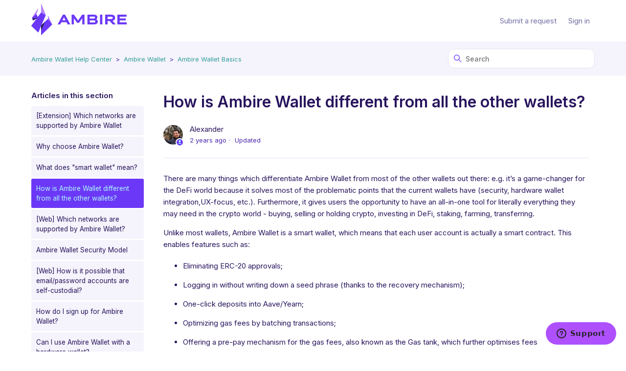

--- FILE ---
content_type: text/html; charset=utf-8
request_url: https://help.ambire.com/hc/en-us/articles/4408465287314-How-is-Ambire-Wallet-different-from-all-the-other-wallets
body_size: 8715
content:
<!DOCTYPE html>
<html dir="ltr" lang="en-US">
<head>
  <meta charset="utf-8" />
  <!-- v26831 -->


  <title>How is Ambire Wallet different from all the other wallets? &ndash; Ambire Wallet Help Center</title>

  

  <meta name="description" content="There are many things which differentiate Ambire Wallet from most of the other wallets out there: e.g. it’s a game-changer for the DeFi..." /><meta property="og:image" content="https://help.ambire.com/hc/theming_assets/01JV9S4NQBW9F92GK8MB2TRP7K" />
<meta property="og:type" content="website" />
<meta property="og:site_name" content="Ambire Wallet Help Center" />
<meta property="og:title" content="How is Ambire Wallet different from all the other wallets?" />
<meta property="og:description" content="There are many things which differentiate Ambire Wallet from most of the other wallets out there: e.g. it’s a game-changer for the DeFi world because it solves most of the problematic points that t..." />
<meta property="og:url" content="https://help.ambire.com/hc/en-us/articles/4408465287314-How-is-Ambire-Wallet-different-from-all-the-other-wallets" />
<link rel="canonical" href="https://help.ambire.com/hc/en-us/articles/4408465287314-How-is-Ambire-Wallet-different-from-all-the-other-wallets">
<link rel="alternate" hreflang="en-us" href="https://help.ambire.com/hc/en-us/articles/4408465287314-How-is-Ambire-Wallet-different-from-all-the-other-wallets">
<link rel="alternate" hreflang="x-default" href="https://help.ambire.com/hc/en-us/articles/4408465287314-How-is-Ambire-Wallet-different-from-all-the-other-wallets">

  <link rel="stylesheet" href="//static.zdassets.com/hc/assets/application-f34d73e002337ab267a13449ad9d7955.css" media="all" id="stylesheet" />
  <link rel="stylesheet" type="text/css" href="/hc/theming_assets/9691831/360001028340/style.css?digest=20086146455196">

  <link rel="icon" type="image/x-icon" href="/hc/theming_assets/01JV9SGE6AKAJTK6Z415A8N3GC">

    <script async src="https://www.googletagmanager.com/gtag/js?id=G-FB0VDSHHFN"></script>
<script>
  window.dataLayer = window.dataLayer || [];
  function gtag(){dataLayer.push(arguments);}
  gtag('js', new Date());
  gtag('config', 'G-FB0VDSHHFN');
</script>


  <!--
* Name: Green
* Version: 4.0.2
* Author: Grow Shine Services Pvt. Ltd.
* Download From: https://www.customersupporttheme.com Or https://themes.grow-shine.com/
* Corporate Website : https://www.grow-shine.com
* License: You must have a valid license purchased only from customersupporttheme.com in order to legally use the theme for your project.
* Copyright: © 2016 - 2023 Grow Shine Services Pvt. Ltd. All Rights Reserved.
-->

<meta charset="utf-8">
<meta http-equiv="X-UA-Compatible" content="IE=edge,chrome=1">
<meta name="viewport" content="width=device-width, initial-scale=1.0">
<meta content="width=device-width, initial-scale=1.0" name="viewport" />
<meta property="og:image" content="https://www.ambire.com/images/meta-image.png">


<link href="https://fonts.googleapis.com/css2?family=Inter:wght@100;200;300;400;500;600;700;800&family=Lato:wght@100;300;400;700;900&family=Montserrat:wght@100;300;400;500;600;700&family=Open+Sans:wght@300;400;500;600;700&family=Roboto:wght@100;300;400;500;700&display=swap" rel="stylesheet">


<link href="https://cdn.lineicons.com/4.0/lineicons.css" rel="stylesheet">
<link rel="stylesheet" href="https://use.fontawesome.com/releases/v6.3.0/css/all.css" />
<script src="https://kit.fontawesome.com/bfc862380e.js"></script>


<script src="https://cdnjs.cloudflare.com/ajax/libs/jquery/3.6.3/jquery.min.js"></script>

<!-- Make the translated search clear button label available for use in JS -->
<!-- See buildClearSearchButton() in script.js -->
<script type="text/javascript">window.searchClearButtonLabelLocalized = "Clear search";</script>





<script type="text/javascript">

  
  $(document).ready(function() {
    
    

    $('#YOUR_CAT_ID .category-icon').append('<i class="fa-solid fa-book-open-reader"></i>');

    $('#YOUR_CAT_ID .category-icon').append('<i class="fa-solid fa-circle-play"></i>');

    $('#YOUR_CAT_ID .category-icon').append('<i class="fa-solid fa-circle-question"></i>');

    $('#YOUR_CAT_ID .category-icon').append('<i class="fa-solid fa-gear"></i>');

  });

</script>

  
</head>
<body class="">
  
  
  

  <a class="skip-navigation" tabindex="1" href="#main-content">Skip to main content</a>





<header class="hc_header  ">
   <div class="header cd-header ">
      
      <div class="logo">
         <a title="Ambire Wallet Help Center" href="/hc/en-us">
           <img src="/hc/theming_assets/01JV9S4NQBW9F92GK8MB2TRP7K" alt="Ambire Wallet Help Center Help Center home page">
           
         </a>
      </div>
      <div class="nav-wrapper">
         <button class="menu-button" aria-controls="user-nav" aria-expanded="false" aria-label="Toggle navigation menu">
            <svg xmlns="http://www.w3.org/2000/svg" width="16" height="16" focusable="false" viewBox="0 0 16 16" class="icon-menu">
               <path fill="none" stroke="currentColor" stroke-linecap="round" d="M1.5 3.5h13m-13 4h13m-13 4h13"/>
            </svg>
         </button>
         <nav class="user-nav" id="user-nav">
           
           <a class="submit-a-request xs_hide" href="/hc/en-us/requests/new">Submit a request</a>
           
         </nav>
         
         
         <a rel="nofollow" data-auth-action="signin" title="Opens a dialog" role="button" href="https://ambire.zendesk.com/access?brand_id=360001028340&amp;return_to=https%3A%2F%2Fhelp.ambire.com%2Fhc%2Fen-us%2Farticles%2F4408465287314-How-is-Ambire-Wallet-different-from-all-the-other-wallets">
           Sign in
         </a>
         
         
         
         
         
      </div>
   </div>
</header>

<nav class="dropdown--links">
   <ul class="cd-primary-nav">
      
      <li><a href="#!">The Team</a></li>
      
      
      <li><a href="#!">Our Services</a></li>
      
      
      <li><a href="#!">Join Us</a></li>
      
      
      <li><a href="#!">Blog</a></li>
      
      
      
      <li><a href="/hc/en-us/requests/new">Submit a request</a></li>
      
   </ul>
</nav>


  <main role="main">
    
<section class="breadcrumbs__block">
  <div class="container ">
    <nav class="sub-nav">
      <ol class="breadcrumbs">
  
    <li title="Ambire Wallet Help Center">
      
        <a href="/hc/en-us">Ambire Wallet Help Center</a>
      
    </li>
  
    <li title="Ambire Wallet">
      
        <a href="/hc/en-us/categories/4404980091538-Ambire-Wallet">Ambire Wallet</a>
      
    </li>
  
    <li title="Ambire Wallet Basics">
      
        <a href="/hc/en-us/sections/4405022494738-Ambire-Wallet-Basics">Ambire Wallet Basics</a>
      
    </li>
  
</ol>

      <div class="search-container">
        <svg xmlns="http://www.w3.org/2000/svg" width="12" height="12" focusable="false" viewBox="0 0 12 12" class="search-icon">
          <circle cx="4.5" cy="4.5" r="4" fill="none" stroke="currentColor"/>
          <path stroke="currentColor" stroke-linecap="round" d="M11 11L7.5 7.5"/>
        </svg>
        
        <form role="search" class="search" data-search="" action="/hc/en-us/search" accept-charset="UTF-8" method="get"><input type="hidden" name="utf8" value="&#x2713;" autocomplete="off" /><input type="hidden" name="category" id="category" value="4404980091538" autocomplete="off" />
<input type="search" name="query" id="query" placeholder="Search" aria-label="Search" /></form>
      </div>
    </nav>
  </div>
</section>

<div class="container ">
  <div class="article-container" id="article-container">
    
    
    <aside class="article-sidebar" aria-labelledby="section-articles-title">
      <div class="collapsible-sidebar">
          <button type="button" class="collapsible-sidebar-toggle" aria-labelledby="section-articles-title" aria-expanded="false">
            <svg xmlns="http://www.w3.org/2000/svg" width="20" height="20" focusable="false" viewBox="0 0 12 12" aria-hidden="true" class="collapsible-sidebar-toggle-icon chevron-icon">
              <path fill="none" stroke="currentColor" stroke-linecap="round" d="M3 4.5l2.6 2.6c.2.2.5.2.7 0L9 4.5"/>
            </svg>
            <svg xmlns="http://www.w3.org/2000/svg" width="20" height="20" focusable="false" viewBox="0 0 12 12" aria-hidden="true" class="collapsible-sidebar-toggle-icon x-icon">
              <path stroke="currentColor" stroke-linecap="round" d="M3 9l6-6m0 6L3 3"/>
            </svg>
          </button>
          <span id="section-articles-title" class="collapsible-sidebar-title sidenav-title">
            Articles in this section
          </span>
          <div class="collapsible-sidebar-body">
            <ul>
              
                <li>
                  <a href="/hc/en-us/articles/16226621785756--Extension-Which-networks-are-supported-by-Ambire-Wallet" class="sidenav-item ">[Extension] Which networks are supported by Ambire Wallet</a>
                </li>
              
                <li>
                  <a href="/hc/en-us/articles/4404969473938-Why-choose-Ambire-Wallet" class="sidenav-item ">Why choose Ambire Wallet?</a>
                </li>
              
                <li>
                  <a href="/hc/en-us/articles/4408458981778-What-does-smart-wallet-mean" class="sidenav-item ">What does &quot;smart wallet&quot; mean?</a>
                </li>
              
                <li>
                  <a href="/hc/en-us/articles/4408465287314-How-is-Ambire-Wallet-different-from-all-the-other-wallets" class="sidenav-item current-article">How is Ambire Wallet different from all the other wallets?</a>
                </li>
              
                <li>
                  <a href="/hc/en-us/articles/4410827841298--Web-Which-networks-are-supported-by-Ambire-Wallet" class="sidenav-item ">[Web] Which networks are supported by Ambire Wallet?</a>
                </li>
              
                <li>
                  <a href="/hc/en-us/articles/4411180546834-Ambire-Wallet-Security-Model" class="sidenav-item ">Ambire Wallet Security Model</a>
                </li>
              
                <li>
                  <a href="/hc/en-us/articles/4411399869458--Web-How-is-it-possible-that-email-password-accounts-are-self-custodial" class="sidenav-item ">[Web] How is it possible that email/password accounts are self-custodial?</a>
                </li>
              
                <li>
                  <a href="/hc/en-us/articles/4410230471186-How-do-I-sign-up-for-Ambire-Wallet" class="sidenav-item ">How do I sign up for Ambire Wallet?</a>
                </li>
              
                <li>
                  <a href="/hc/en-us/articles/4404962771986-Can-I-use-Ambire-Wallet-with-a-hardware-wallet" class="sidenav-item ">Can I use Ambire Wallet with a hardware wallet?</a>
                </li>
              
                <li>
                  <a href="/hc/en-us/articles/11193670937116-Why-do-Ambire-Wallet-accounts-appear-as-EOAs-on-block-explorers-e-g-Etherscan" class="sidenav-item ">Why do Ambire Wallet accounts appear as EOAs on block explorers (e.g. Etherscan)?</a>
                </li>
              
            </ul>
            
              <a href="/hc/en-us/sections/4405022494738-Ambire-Wallet-Basics" class="article-sidebar-item">See more</a>
            
          </div>
        </div>
    </aside>
    

    <article id="main-content" class="article ">
      <header class="article-header">
        
        <h1 title="How is Ambire Wallet different from all the other wallets?" class="article-title">
          How is Ambire Wallet different from all the other wallets?
          
        </h1>

        <div class="article-author">
          
            <div class="avatar article-avatar">
              
                <svg xmlns="http://www.w3.org/2000/svg" width="12" height="12" focusable="false" viewBox="0 0 12 12" class="icon-agent" aria-label="User (Alexander) is a team member">
                  <path fill="currentColor" d="M6 0C2.7 0 0 2.7 0 6s2.7 6 6 6 6-2.7 6-6-2.7-6-6-6zm0 2c1.1 0 2 .9 2 2s-.9 2-2 2-2-.9-2-2 .9-2 2-2zm2.3 7H3.7c-.3 0-.4-.3-.3-.5C3.9 7.6 4.9 7 6 7s2.1.6 2.6 1.5c.1.2 0 .5-.3.5z"/>
                </svg>
              
              <img src="https://help.ambire.com/system/photos/1900016176034/avattttt.jpg" alt="" class="user-avatar"/>
            </div>
          
          <div class="article-meta">
            
              
                Alexander
              
            

            <ul class="meta-group">
              
                <li class="meta-data"><time datetime="2023-06-22T06:48:23Z" title="2023-06-22T06:48:23Z" data-datetime="relative">June 22, 2023 06:48</time></li>
                <li class="meta-data">Updated</li>
              
            </ul>
          </div>
        </div>
        
        
      </header>

      <section class="article-info">
        <div class="article-content">
          <div class="article-body"><p>There are many things which differentiate Ambire Wallet from most of the other wallets out there: e.g. it’s a game-changer for the DeFi world because it solves most of the problematic points that the current wallets have (security, hardware wallet integration,UX-focus, etc.). Furthermore, it gives users the opportunity to have an all-in-one tool for literally everything they may need in the crypto world - buying, selling or holding crypto, investing in DeFi, staking, farming, transferring.</p>
<p>Unlike most wallets, Ambire Wallet is a smart wallet, which means that each user account is actually a smart contract. This enables features such as:</p>
<ul>
<li>Eliminating ERC-20 approvals;</li>
<li>Logging in without writing down a seed phrase (thanks to the recovery mechanism);</li>
<li>One-click deposits into Aave/Yearn;</li>
<li>Optimizing gas fees by batching transactions;</li>
<li>Offering a pre-pay mechanism for the gas fees, also known as the Gas tank, which further optimises fees</li>
<li>Protecting from sandwiching/frontrunning via Flashbots and Eden; and others.</li>
</ul>
<p>As such, it's one of the first wallets to combine ease of use with power and security. For example, you can start with a simple email/password login but switch to hardware wallet authentication at any point without having to move any funds, making it suitable for a wide audience of crypto holders who find DeFi too complicated or difficult.</p></div>

          

          
        </div>
      </section>

      <footer>
        <div class="article-footer">
          
            <div class="article-share">
  <ul class="share">
    <li>
      <a href="https://www.facebook.com/share.php?title=How+is+Ambire+Wallet+different+from+all+the+other+wallets%3F&u=https%3A%2F%2Fhelp.ambire.com%2Fhc%2Fen-us%2Farticles%2F4408465287314-How-is-Ambire-Wallet-different-from-all-the-other-wallets" class="share-facebook" aria-label="Facebook">
        <svg xmlns="http://www.w3.org/2000/svg" width="12" height="12" focusable="false" viewBox="0 0 12 12" aria-label="Share this page on Facebook">
          <path fill="currentColor" d="M6 0a6 6 0 01.813 11.945V7.63h1.552l.244-1.585H6.812v-.867c0-.658.214-1.242.827-1.242h.985V2.55c-.173-.024-.538-.075-1.23-.075-1.444 0-2.29.767-2.29 2.513v1.055H3.618v1.585h1.484v4.304A6.001 6.001 0 016 0z"/>
        </svg>
      </a>
    </li>
    <li>
      <a href="https://twitter.com/share?lang=en&text=How+is+Ambire+Wallet+different+from+all+the+other+wallets%3F&url=https%3A%2F%2Fhelp.ambire.com%2Fhc%2Fen-us%2Farticles%2F4408465287314-How-is-Ambire-Wallet-different-from-all-the-other-wallets" class="share-twitter" aria-label="X Corp">
        <svg xmlns="http://www.w3.org/2000/svg" width="12" height="12" focusable="false" viewBox="0 0 12 12" aria-label="Share this page on X Corp">
          <path fill="currentColor" d="M.0763914 0 3.60864 0 6.75369 4.49755 10.5303 0 11.6586 0 7.18498 5.11431 12 12 8.46775 12 5.18346 7.30333 1.12825 12 0 12 4.7531 6.6879z"/>
        </svg>
      </a>
    </li>
    <li>
      <a href="https://www.linkedin.com/shareArticle?mini=true&source=Ambire&title=How+is+Ambire+Wallet+different+from+all+the+other+wallets%3F&url=https%3A%2F%2Fhelp.ambire.com%2Fhc%2Fen-us%2Farticles%2F4408465287314-How-is-Ambire-Wallet-different-from-all-the-other-wallets" class="share-linkedin" aria-label="LinkedIn">
        <svg xmlns="http://www.w3.org/2000/svg" width="12" height="12" focusable="false" viewBox="0 0 12 12" aria-label="Share this page on LinkedIn">
          <path fill="currentColor" d="M10.8 0A1.2 1.2 0 0112 1.2v9.6a1.2 1.2 0 01-1.2 1.2H1.2A1.2 1.2 0 010 10.8V1.2A1.2 1.2 0 011.2 0h9.6zM8.09 4.356a1.87 1.87 0 00-1.598.792l-.085.133h-.024v-.783H4.676v5.727h1.778V7.392c0-.747.142-1.47 1.068-1.47.913 0 .925.854.925 1.518v2.785h1.778V7.084l-.005-.325c-.05-1.38-.456-2.403-2.13-2.403zm-4.531.142h-1.78v5.727h1.78V4.498zm-.89-2.846a1.032 1.032 0 100 2.064 1.032 1.032 0 000-2.064z"/>
        </svg>
      </a>
    </li>
  </ul>

</div>
          
          
        </div>
        
          <div class="article-votes">
            <span class="article-votes-question" id="article-votes-label">Was this article helpful?</span>
            <div class="article-votes-controls" role="group" aria-labelledby="article-votes-label">
              <button type="button" class="button article-vote article-vote-up" data-auth-action="signin" aria-label="This article was helpful" aria-pressed="false">Yes</button>
              <button type="button" class="button article-vote article-vote-down" data-auth-action="signin" aria-label="This article was not helpful" aria-pressed="false">No</button>
            </div>
            <small class="article-votes-count">
              <span class="article-vote-label">2 out of 3 found this helpful</span>
            </small>
          </div>
        
        
        <div class="article-return-to-top">
          <a href="#article-container">
            Return to top
            <svg xmlns="http://www.w3.org/2000/svg" class="article-return-to-top-icon" width="20" height="20" focusable="false" viewBox="0 0 12 12" aria-hidden="true">
              <path fill="none" stroke="currentColor" stroke-linecap="round" d="M3 4.5l2.6 2.6c.2.2.5.2.7 0L9 4.5"/>
            </svg>
          </a>
        </div>
      </footer>

      <div class="article-relatives">
        
        
          <div data-recent-articles></div>
        
        
        
          
  <section class="related-articles">
    
      <h2 class="related-articles-title">Related articles</h2>
    
    <ul>
      
        <li>
          <a href="/hc/en-us/related/click?data=BAh7CjobZGVzdGluYXRpb25fYXJ0aWNsZV9pZGwrCBKf0%[base64]%3D--bb137efd34eb09c528b1b0c15c83b63b8ea04db0" rel="nofollow">[Web] Which networks are supported by Ambire Wallet?</a>
        </li>
      
        <li>
          <a href="/hc/en-us/related/click?data=[base64]%3D%3D--80b1485391879dae242bc1a1b16440aa142a473f" rel="nofollow">Ambire Wallet Security Model</a>
        </li>
      
        <li>
          <a href="/hc/en-us/related/click?data=[base64]%3D--0e2127642ca05da6a1ff17e8f98bdfce906411ce" rel="nofollow">[Web] How is it possible that email/password accounts are self-custodial?</a>
        </li>
      
        <li>
          <a href="/hc/en-us/related/click?data=[base64]" rel="nofollow">What does &quot;smart wallet&quot; mean?</a>
        </li>
      
        <li>
          <a href="/hc/en-us/related/click?data=[base64]" rel="nofollow">Why do Ambire Wallet accounts appear as EOAs on block explorers (e.g. Etherscan)?</a>
        </li>
      
    </ul>
  </section>


        
      </div>
      
    </article>
  </div>
</div>

  </main>

  <footer class="footer text-center">
   <div class="container ">
         <div class="social_icons">
            <ul class="social">
               
                  <li><a href="https://www.facebook.com/AmbireWallet" target="_blank"><i class="fa-brands fa-facebook-f"></i></a></li>
               
               
                  <li><a href="https://twitter.com/AmbireWallet" target="_blank"><i class="fa-brands fa-twitter"></i></a></li>
               
               
                  <li><a href="https://www.linkedin.com/company/ambiretech/" target="_blank"><i class="fa-brands fa-linkedin-in"></i></a></li>
               
               
               
               
                  <li><a href="https://www.youtube.com/@AmbireTech" target="_blank"><i class="fa-brands fa-youtube"></i></a></li>
               
               
                  <li><a href="https://github.com/AmbireTech" target="_blank"><i class="fa-brands fa-github"></i></a></li>
               
            </ul>
         </div>
   </div>
   <aside class="footer-legal text-center">
      <div class="container ">
         <p>&copy; <span id="year"></span> Copyright© Ambire Wallet</p>
      </div>
   </aside>
</footer>



  <!-- / -->

  
  <script src="//static.zdassets.com/hc/assets/en-us.f90506476acd6ed8bfc8.js"></script>
  

  <script type="text/javascript">
  /*

    Greetings sourcecode lurker!

    This is for internal Zendesk and legacy usage,
    we don't support or guarantee any of these values
    so please don't build stuff on top of them.

  */

  HelpCenter = {};
  HelpCenter.account = {"subdomain":"ambire","environment":"production","name":"Ambire"};
  HelpCenter.user = {"identifier":"da39a3ee5e6b4b0d3255bfef95601890afd80709","email":null,"name":"","role":"anonymous","avatar_url":"https://assets.zendesk.com/hc/assets/default_avatar.png","is_admin":false,"organizations":[],"groups":[]};
  HelpCenter.internal = {"asset_url":"//static.zdassets.com/hc/assets/","web_widget_asset_composer_url":"https://static.zdassets.com/ekr/snippet.js","current_session":{"locale":"en-us","csrf_token":null,"shared_csrf_token":null},"usage_tracking":{"event":"article_viewed","data":"[base64]--29853d1e9be5fdf4666a13e973516fc959790454","url":"https://help.ambire.com/hc/activity"},"current_record_id":"4408465287314","current_record_url":"/hc/en-us/articles/4408465287314-How-is-Ambire-Wallet-different-from-all-the-other-wallets","current_record_title":"How is Ambire Wallet different from all the other wallets?","current_text_direction":"ltr","current_brand_id":360001028340,"current_brand_name":"Ambire","current_brand_url":"https://ambire.zendesk.com","current_brand_active":true,"current_path":"/hc/en-us/articles/4408465287314-How-is-Ambire-Wallet-different-from-all-the-other-wallets","show_autocomplete_breadcrumbs":true,"user_info_changing_enabled":false,"has_user_profiles_enabled":false,"has_end_user_attachments":true,"user_aliases_enabled":false,"has_anonymous_kb_voting":false,"has_multi_language_help_center":true,"show_at_mentions":false,"embeddables_config":{"embeddables_web_widget":true,"embeddables_help_center_auth_enabled":false,"embeddables_connect_ipms":false},"answer_bot_subdomain":"static","gather_plan_state":"not_started","has_article_verification":false,"has_gather":false,"has_ckeditor":false,"has_community_enabled":false,"has_community_badges":false,"has_community_post_content_tagging":false,"has_gather_content_tags":false,"has_guide_content_tags":true,"has_user_segments":true,"has_answer_bot_web_form_enabled":true,"has_garden_modals":false,"theming_cookie_key":"hc-da39a3ee5e6b4b0d3255bfef95601890afd80709-2-preview","is_preview":false,"has_search_settings_in_plan":true,"theming_api_version":2,"theming_settings":{"logo":"/hc/theming_assets/01JV9S4NQBW9F92GK8MB2TRP7K","logo_height":"64px","logo_tagline":"","enable_link":false,"enable_link_url":"https://www.ambire.com","favicon":"/hc/theming_assets/01JV9SGE6AKAJTK6Z415A8N3GC","enable_signin":true,"enable_ticket":true,"enable_community":false,"fixed_header":false,"menu_color":"rgba(114, 111, 163, 1)","dropdown_menu_color":"rgba(245, 243, 251, 1)","custom_menu":"-","dropdown1":"The Team","dropdown1_url":"#!","dropdown2":"Our Services","dropdown2_url":"#!","dropdown3":"Join Us","dropdown3_url":"#!","dropdown4":"Blog","dropdown4_url":"#!","hero_show_image":"yes","homepage_background_image":"/hc/theming_assets/01JV7HZFP215P0G4RDAYTHBZXV","hero_unit_bg_color":"rgba(255, 255, 255, 0)","opacity_value":"0","hero_title":"How can we help you?","hero_unit_title_color":"rgba(40, 21, 93, 1)","search_placeholder":"Type your question here...","submit_bg_color":"rgba(108, 56, 247, 1)","border_radius":"12px","instant_search":true,"scoped_kb_search":true,"scoped_community_search":true,"brand_color":"rgba(108, 56, 247, 1)","text_color":"rgba(40, 21, 93, 1)","link_color":"rgba(49, 158, 153, 1)","brand_text_color":"rgba(173, 255, 251, 1)","border_color":"rgba(226, 225, 245, 1)","heading_font":"'Inter', sans-serif","text_font":"'Inter', sans-serif","categories_bg_color":"rgba(108, 56, 247, 1)","categories_icon_color":"rgba(173, 255, 251, 1)","category1_id":"4404980112786","category1_icon":"","category2_id":"4404980091538","category2_icon":"","category3_id":"4404980117778","category3_icon":"","category4_id":"360002318420","category4_icon":"","category5_id":"YOUR-CAT-ID","category5_icon":"fa-solid fa-basket-shopping","category6_id":"YOUR-CAT-ID","category6_icon":"fa-solid fa-credit-card","category7_id":"YOUR-CAT-ID","category7_icon":"fa-solid fa-credit-card","category8_id":"YOUR-CAT-ID","category8_icon":"fa-solid fa-credit-card","category9_id":"YOUR-CAT-ID","category9_icon":"fa-solid fa-credit-card","category10_id":"YOUR-CAT-ID","category10_icon":"fa-solid fa-credit-card","category11_id":"YOUR-CAT-ID","category11_icon":"fa-solid fa-credit-card","category12_id":"YOUR-CAT-ID","category12_icon":"fa-solid fa-credit-card","category13_id":"YOUR-CAT-ID","category13_icon":"fa-solid fa-credit-card","category_description":"no","enable_custom_icon":true,"toggle_promoted_articles":"no","promoted_title":"Frequently asked questions","disable_accordion":true,"toggle_community_block":"yes","community_image":"/hc/theming_assets/01JV7J3RV0G3PQRF8R33E7FGCA","contact_title":"Didn't find an answer?","contact_subtitle":"Don’t hesitate to get in touch with our support team. Open a ticket and we will respond as soon as possible.","btn1_text":"Contact us","btn1_url":"/hc/en-us/requests/new","btn2_text":"-","btn2_url":"","toggle_recent_activity":"no","footer_color":"rgba(233, 227, 251, 1)","footer_text_color":"rgba(108, 56, 247, 1)","facebook_url":"https://www.facebook.com/AmbireWallet","twitter_url":"https://twitter.com/AmbireWallet","linkedin_url":"https://www.linkedin.com/company/ambiretech/","pinterest_url":"-","instagram_url":"-","youtube_url":"https://www.youtube.com/@AmbireTech","github_url":"https://github.com/AmbireTech","copyright_text":"Copyright© Ambire Wallet","show_articles_in_section":"yes","bg_color":"rgba(245, 243, 251, 1)","show_article_author":true,"show_article_comments":false,"show_follow_article":false,"show_recently_viewed_articles":true,"show_related_articles":true,"show_article_sharing":true,"note_message":"#bce8f1","warning_message":"#e5415e","quote_message":"#d5ccc9","show_follow_section":true,"support_message":true,"support_message_text":"Due to the timezone differences, our support team may take several hours to get in touch with you.","show_follow_post":true,"show_post_sharing":true,"show_follow_topic":true,"request_list_beta":true,"container_layout":"boxed","alert_bar":false,"alert_bar_bg":"rgba(161, 1, 25, 0.08)","alert_text_color":"rgba(161, 1, 25, 1)","alert_text":"SPECIAL OFFER: Save 40% or More on all plans, Limited time offer.","alert_link_text":"Click here","alert_link_url":"https://themes.grow-shine.com/zendesk-themes","translations_enable":false},"has_pci_credit_card_custom_field":false,"help_center_restricted":false,"is_assuming_someone_else":false,"flash_messages":[],"user_photo_editing_enabled":true,"user_preferred_locale":"en-us","base_locale":"en-us","login_url":"https://ambire.zendesk.com/access?brand_id=360001028340\u0026return_to=https%3A%2F%2Fhelp.ambire.com%2Fhc%2Fen-us%2Farticles%2F4408465287314-How-is-Ambire-Wallet-different-from-all-the-other-wallets","has_alternate_templates":false,"has_custom_statuses_enabled":false,"has_hc_generative_answers_setting_enabled":true,"has_generative_search_with_zgpt_enabled":false,"has_suggested_initial_questions_enabled":false,"has_guide_service_catalog":true,"has_service_catalog_search_poc":false,"has_service_catalog_itam":false,"has_csat_reverse_2_scale_in_mobile":false,"has_knowledge_navigation":false,"has_unified_navigation":false,"has_csat_bet365_branding":false,"version":"v26831","dev_mode":false};
</script>

  
  
  <script src="//static.zdassets.com/hc/assets/hc_enduser-2a5c7d395cc5df83aeb04ab184a4dcef.js"></script>
  <script type="text/javascript" src="/hc/theming_assets/9691831/360001028340/script.js?digest=20086146455196"></script>
  
</body>
</html>

--- FILE ---
content_type: image/svg+xml
request_url: https://help.ambire.com/hc/theming_assets/01JV9S4NQBW9F92GK8MB2TRP7K
body_size: 1106
content:
<svg viewBox="0 0 670 219.864" height="219.864" width="670" xmlns="http://www.w3.org/2000/svg" data-name="Group 5101" id="Group_5101">
  <path fill-rule="evenodd" fill="#6c38f7" transform="translate(87.603 38.129)" d="M182.775,105.8h-14.84l-8.019-15.21H123.653l-8.019,15.21H97.718l36.619-67.987H149.6q18.368,33.989,36.714,67.987Zm-41-49.525L130.9,76.8h21.688L141.774,56.279ZM209.223,105.8H195.455V37.817h16.489l29.064,40.661,28.805-40.661h16.4V105.8H270.329V62.114L247.388,94.967H234.374l-23.04-32.474V105.81h-2.111Zm145.6,0H306.34V37.817h47.113c7.008,0,12.729,1.671,16.736,4.763a16.4,16.4,0,0,1,6.419,13.569,16.566,16.566,0,0,1-7.579,14.26,19.123,19.123,0,0,1,6.3,4.629,16.74,16.74,0,0,1,4.106,11.342c0,6.138-2.314,11.057-6.722,14.446-4.188,3.219-10.223,4.972-17.9,4.972Zm3.243-52.8c-1.484-1.166-3.8-1.77-6.881-1.77h-28.4V64.679h28.492a10.394,10.394,0,0,0,6.672-1.934,6.164,6.164,0,0,0,2.149-4.966A5.73,5.73,0,0,0,358.07,53Zm1.99,27.185c-1.709-1.317-4.331-1.991-7.695-1.991H322.78V92.376h29.855c3.474,0,5.98-.644,7.563-1.851a5.985,5.985,0,0,0,2.165-5.059,6.3,6.3,0,0,0-2.308-5.275ZM409.416,105.8H394.829V37.817h16.708V105.8h-2.121Zm36.83,0H431.664V37.817h44.107c7.964,0,14.2,2.036,18.511,5.761,4.485,3.868,6.826,9.462,6.826,16.394,0,6.277-2.094,11.463-6.051,15.228a23.731,23.731,0,0,1-12.218,5.842l23,24.765H484.5L462.921,82.4H448.367v23.4h-2.111Zm35.676-51.917c-1.753-1.45-4.518-2.192-8.25-2.192h-25.3V68.511h25.3c3.661,0,6.436-.754,8.222-2.21a7.533,7.533,0,0,0,2.517-6.15c0-2.8-.835-4.914-2.479-6.266ZM580.286,105.8H517.327V37.815h64.432V51.7H533.75V64.234h42.909v13.79H533.75v13.9H582.4v13.883h-2.111Z" data-name="Path 17966" id="Path_17966"/>
  <path fill="#6c38f7" transform="translate(-60.207 1.496)" d="M109.36,29.894,95.789,68.4a1.691,1.691,0,0,0,.088,1.329l12.675,24.9L73.725,114.35a.851.851,0,0,1-.672.072.857.857,0,0,1-.3-.168.848.848,0,0,1-.21-.274L65.011,98.3a1.689,1.689,0,0,1,.111-1.661l43.937-66.9a.17.17,0,0,1,.3.033A.173.173,0,0,1,109.36,29.894Z" data-name="Path 17967" id="Path_17967"/>
  <path fill="#6c38f7" transform="translate(-7.919 43.806)" d="M125.271,39.172l28.847,61.446a1.692,1.692,0,0,1-.355,1.935l-75.85,73.267a.849.849,0,0,1-1.439-.609V107.85L124.3,61.707a1.7,1.7,0,0,0,.518-1.206l.132-21.259a.17.17,0,0,1,.323-.069Z" data-name="Path 17968" id="Path_17968"/>
  <path fill="#232059" transform="translate(-58.31 54.64)" d="M106.652,41.486,65.266,49.657l5.379,11.2a.851.851,0,0,0,.511.442.847.847,0,0,0,.673-.072l34.826-19.729Z" data-name="Path 17969" id="Path_17969"/>
  <path fill="#b982fb" transform="translate(-60.138 1.495)" d="M95.628,68.853l-30.769,28.2a1.718,1.718,0,0,1,.193-.4l43.937-66.9a.167.167,0,0,1,.139-.077.169.169,0,0,1,.173.147.17.17,0,0,1-.008.081L95.721,68.4A1.686,1.686,0,0,0,95.628,68.853Z" data-name="Path 17970" id="Path_17970"/>
  <path fill="#232059" transform="translate(-7.919 78.251)" d="M104.125,46.736,76.473,111.425V73.418Z" data-name="Path 17971" id="Path_17971"/>
  <path fill="#b982fb" transform="translate(31.427 43.801)" d="M114.9,101.673l-29.676-40.3a1.683,1.683,0,0,0,.246-.87L85.6,39.244a.152.152,0,0,1,.012-.064.157.157,0,0,1,.037-.055.17.17,0,0,1,.056-.037.178.178,0,0,1,.156.013.161.161,0,0,1,.062.071l28.847,61.446A1.684,1.684,0,0,1,114.9,101.673Z" data-name="Path 17972" id="Path_17972"/>
  <path fill="#6c38f7" transform="translate(-64 -23.997)" d="M133.19,24.208l32.028,78.457a1.686,1.686,0,0,1-.01,1.3L113.473,225a.848.848,0,0,1-1.369.275L64.517,179.314a1.694,1.694,0,0,1-.186-2.224l67.876-91.95a1.7,1.7,0,0,0,.33-1.005V24.33a.34.34,0,0,1,.277-.324.339.339,0,0,1,.375.2Z" data-name="Path 17973" id="Path_17973"/>
  <path fill="#b982fb" transform="translate(-7.995 -24)" d="M76.456,84.64l32.881,18.59a1.7,1.7,0,0,0-.124-.564L77.185,24.211A.328.328,0,0,0,76.874,24a.339.339,0,0,0-.243.1.34.34,0,0,0-.074.111.335.335,0,0,0-.024.131v59.8A1.708,1.708,0,0,1,76.456,84.64Z" data-name="Path 17974" id="Path_17974"/>
</svg>